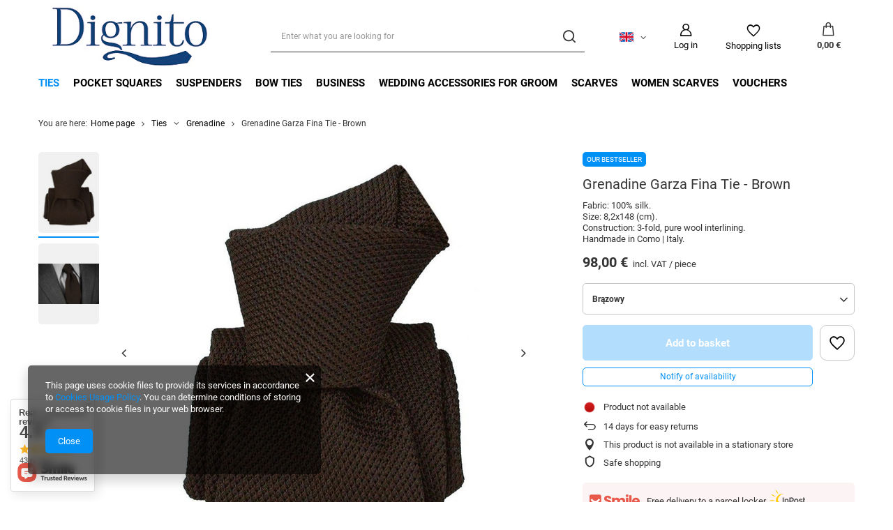

--- FILE ---
content_type: text/html; charset=utf-8
request_url: https://www.dignito.pl/ajax/projector.php?action=get&product=253&size=uniw&get=sizeavailability,sizedelivery,sizeprices
body_size: 219
content:
{"sizeavailability":{"visible":"y","status_description":"Product not available","status_gfx":"\/data\/lang\/eng\/available_graph\/graph_1_5.png","status":"disable","minimum_stock_of_product":"2","delay_time":{"unknown_delivery_time":"true"}},"sizedelivery":{"undefined":"false","shipping":"0.00","shipping_formatted":"0,00\u00a0\u20ac","limitfree":"0.00","limitfree_formatted":"0,00\u00a0\u20ac"},"sizeprices":{"value":"98.00","price_formatted":"98,00\u00a0\u20ac","price_net":"79.32","price_net_formatted":"79,32\u00a0\u20ac","vat":"23","worth":"98","worth_net":"79.67","worth_formatted":"98,00\u00a0\u20ac","worth_net_formatted":"79,67\u00a0\u20ac","basket_enable":"y","special_offer":"false","rebate_code_active":"n","priceformula_error":"false"}}